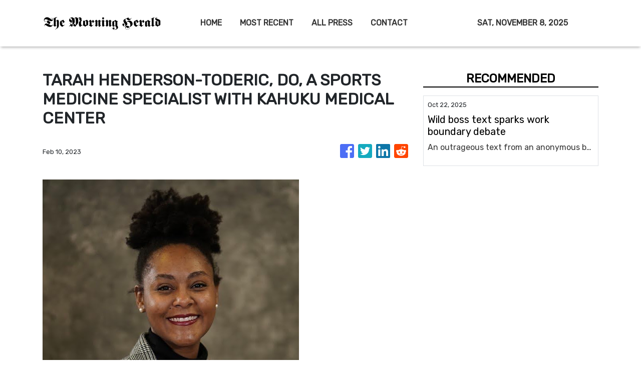

--- FILE ---
content_type: text/html
request_url: https://themorningherald.com/news/tarah-hendersontoderic-do-a-sports-medicine-specialist-with-kahuku-medical-center/424192
body_size: 608
content:
<!DOCTYPE html>
<html lang="en">
	<head>
		<meta charset="utf-8" />
		<base href="/" />
		<meta name="viewport" content="width=device-width, initial-scale=1" />
		<link rel="icon" type="image/x-icon" href="favicon.ico" />
		

		<!-- Global site tag (gtag.js) - Google Analytics -->
		<script>
			(function (i, s, o, g, r, a, m) {
				i['GoogleAnalyticsObject'] = r;
				(i[r] =
					i[r] ||
					function () {
						(i[r].q = i[r].q || []).push(arguments);
					}),
					(i[r].l = 1 * new Date());
				(a = s.createElement(o)), (m = s.getElementsByTagName(o)[0]);
				a.async = 1;
				a.src = g;
				m.parentNode.insertBefore(a, m);
			})(window, document, 'script', 'https://www.google-analytics.com/analytics.js', 'ga');
			ga('create', 'UA-82391315-43', 'auto');
			ga('send', 'pageview');
		</script>
	<link rel="stylesheet" href="styles.9a828560355d8f5dbcde.css"></head>
	<body>
		<app-root></app-root>
	<script src="runtime-es2015.27352cb7fb3f22593508.js" type="module"></script><script src="runtime-es5.27352cb7fb3f22593508.js" nomodule defer></script><script src="polyfills-es5.341d48ffc88eaeae911d.js" nomodule defer></script><script src="polyfills-es2015.95bb65e853d2781ac3bd.js" type="module"></script><script src="scripts.c3d44478b31bdb06ed5b.js" defer></script><script src="main-es2015.d065a58f3953df9454d5.js" type="module"></script><script src="main-es5.d065a58f3953df9454d5.js" nomodule defer></script></body>
</html>
